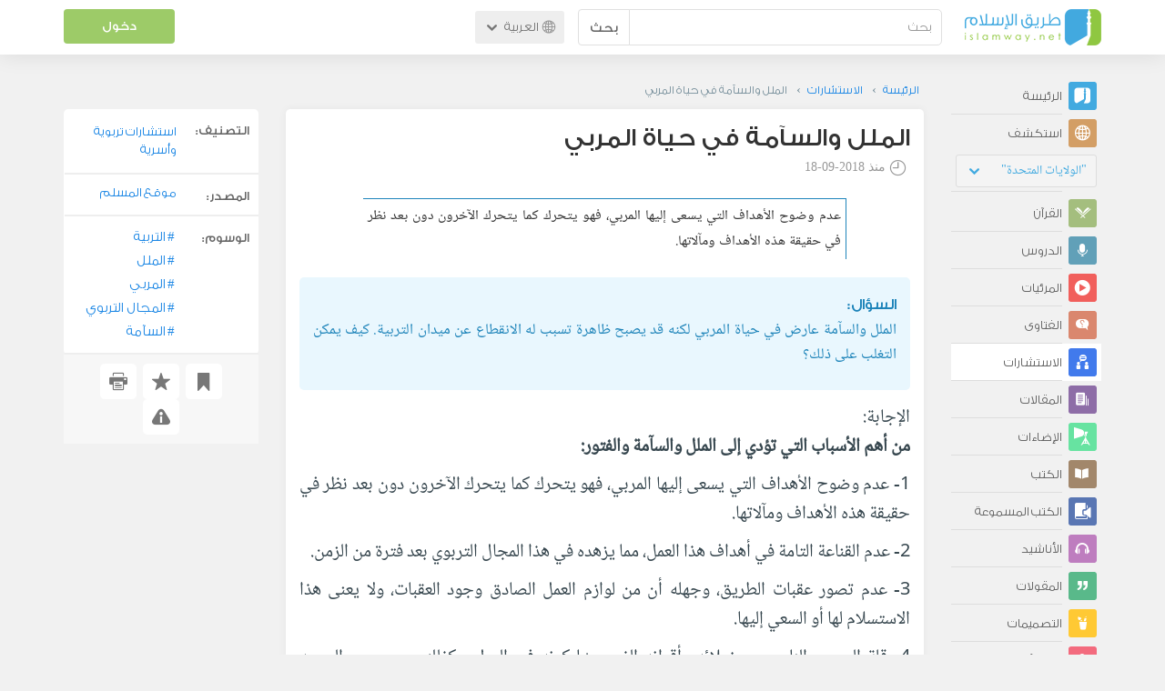

--- FILE ---
content_type: text/html; charset=utf-8
request_url: https://www.google.com/recaptcha/api2/aframe
body_size: 250
content:
<!DOCTYPE HTML><html><head><meta http-equiv="content-type" content="text/html; charset=UTF-8"></head><body><script nonce="xUYAdVN2aWzo64NZr7XPyA">/** Anti-fraud and anti-abuse applications only. See google.com/recaptcha */ try{var clients={'sodar':'https://pagead2.googlesyndication.com/pagead/sodar?'};window.addEventListener("message",function(a){try{if(a.source===window.parent){var b=JSON.parse(a.data);var c=clients[b['id']];if(c){var d=document.createElement('img');d.src=c+b['params']+'&rc='+(localStorage.getItem("rc::a")?sessionStorage.getItem("rc::b"):"");window.document.body.appendChild(d);sessionStorage.setItem("rc::e",parseInt(sessionStorage.getItem("rc::e")||0)+1);localStorage.setItem("rc::h",'1768518554741');}}}catch(b){}});window.parent.postMessage("_grecaptcha_ready", "*");}catch(b){}</script></body></html>